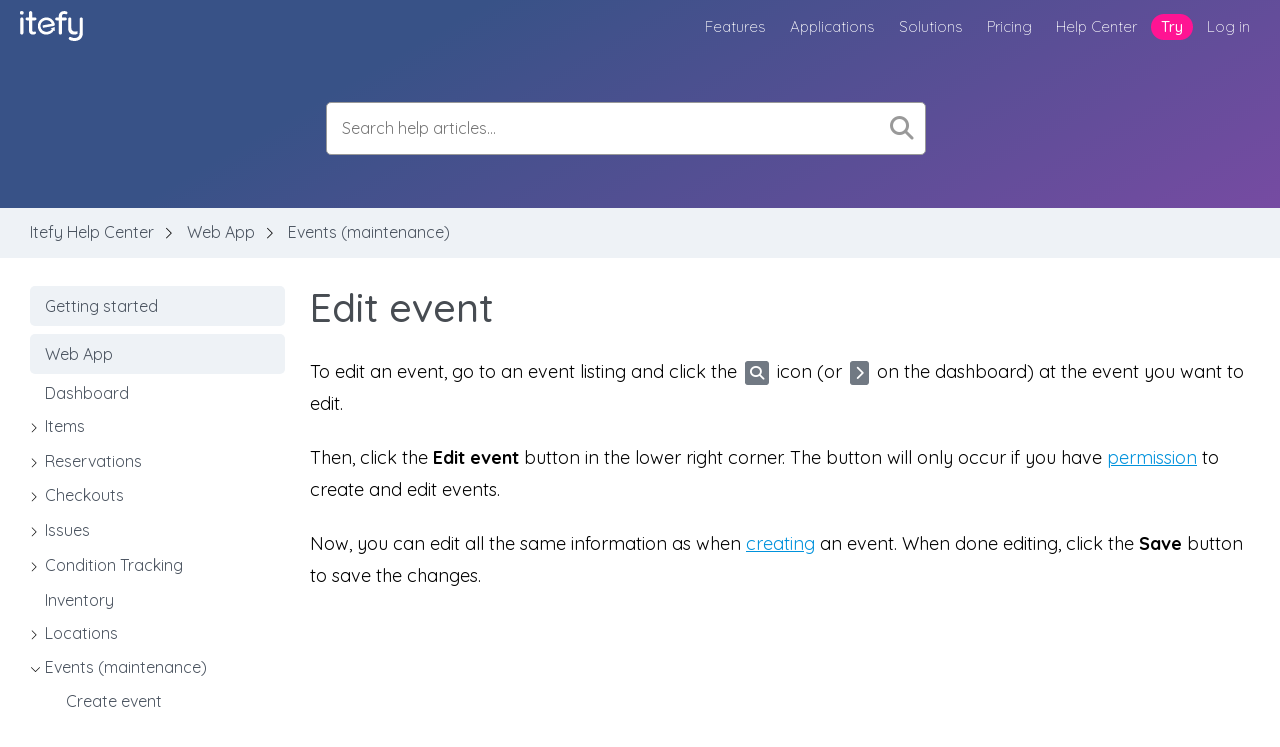

--- FILE ---
content_type: text/html; charset=UTF-8
request_url: https://www.itefy.com/help/web-app/events/edit-event/
body_size: 6878
content:
<!DOCTYPE HTML>
<html>
	<head>
		<meta http-equiv="Content-Type" content="text/html;charset=UTF-8" />
		<link href="https://fonts.googleapis.com/css?family=Quicksand:300,400,500,700|Handlee" rel="stylesheet">
		<link rel="stylesheet" type="text/css" href="/css/screen.css" media="screen"/>
		<meta name='viewport' content='width=device-width, initial-scale=1.0, maximum-scale=1.0, user-scalable=0'/>
		<script src="//ajax.googleapis.com/ajax/libs/jquery/2.2.4/jquery.min.js" type="text/javascript"></script>
		<script src="/js/ui.js" type="text/javascript"></script>
		<script type="text/javascript" src="/js/lib/jquery.fitvids.js"></script>
		<link rel="shortcut icon" href="/img/favicon.ico" type="image/x-icon">
		<link rel="icon" href="/img/favicon.ico" type="image/x-icon">
		<script src="https://cdn.jsdelivr.net/npm/bigger-picture@1.1.16/dist/bigger-picture.min.js"></script>
		<link href="https://cdn.jsdelivr.net/npm/bigger-picture@1.1.16/dist/bigger-picture.min.css" rel="stylesheet">
		<!-- Start cookieyes banner -->
		<script id="cookieyes" type="text/javascript" src="https://cdn-cookieyes.com/client_data/e32764affb6be5c6dc837fe1/script.js"></script>
		<!-- End cookieyes banner -->
		<script>(function(w,d,t,r,u){var f,n,i;w[u]=w[u]||[],f=function(){var o={ti:"97198664", enableAutoSpaTracking: true};o.q=w[u],w[u]=new UET(o),w[u].push("pageLoad")},n=d.createElement(t),n.src=r,n.async=1,n.onload=n.onreadystatechange=function(){var s=this.readyState;s&&s!=="loaded"&&s!=="complete"||(f(),n.onload=n.onreadystatechange=null)},i=d.getElementsByTagName(t)[0],i.parentNode.insertBefore(n,i)})(window,document,"script","//bat.bing.com/bat.js","uetq");</script>
			<title>How to change an equipment maintenance event | Itefy</title>
<script>window.dataLayer = window.dataLayer || [];
function gtag(){dataLayer.push(arguments)};
gtag('js', new Date());
gtag('config', 'G-MV58MDY9QN', {'send_page_view': true,'anonymize_ip': false,'link_attribution': false,'allow_display_features': false});
gtag('config', 'AW-11297653586', {'send_page_view': true});
</script><meta name="generator" content="SEOmatic">
<meta name="referrer" content="no-referrer-when-downgrade">
<meta name="robots" content="all">
<meta content="en_US" property="og:locale">
<meta content="Itefy" property="og:site_name">
<meta content="website" property="og:type">
<meta content="https://www.itefy.com/help/web-app/events/edit-event" property="og:url">
<meta content="How to change an equipment maintenance event" property="og:title">
<meta name="twitter:card" content="summary_large_image">
<meta name="twitter:creator" content="@">
<meta name="twitter:title" content="How to change an equipment maintenance event">
<link href="https://www.itefy.com/help/web-app/events/edit-event" rel="canonical">
<link href="https://www.itefy.com/" rel="home"></head>
	<body style=""><script async src="https://www.googletagmanager.com/gtag/js?id=G-MV58MDY9QN"></script>

		<div id="head">
			<div class="inner">
				<a href="/"><img src="/img/itefy-logo.svg" style="height: 30px;position: relative;top: 4px;" alt="Itefy Asset and Equipment Management Software"></a>
				<nav class="menu" id="mainmenu">
					<label for="menutoggle" class="togglebars"><i class="far fa-bars"></i></label>
					<ul id="menutoggle">
						<li class="mobilehide"><i class="far fa-times"></i></li>
						<li><a href="/features/">Features</a></li>
						<li><a href="/applications/">Applications</a></li>
						<li><a href="/solutions/">Solutions</a></li>
						<li><a href="/pricing/">Pricing</a></li>
						<li><a href="/help/">Help Center</a></li>
						<li><a href="/signup/" class="pill green">Try</a></li>
						<li class="login"><a href="https://myaccount.itefy.com/">Log in</a></li>
					</ul>
				</nav>
			</div>
		</div>
		
		<div id="pagewrapper">
				


<div class="mainc dark head_default">
		<div class="mainc_inner vpad-4x-top">
			<div class="jumbotron">
				<div style="margin: 0em 30px -2em 30px;white-space: nowrap;overflow: hidden;">
					<form action="/help/search/" method="get">
						<input type="text" name="q" placeholder="Search help articles..." style="width:100%;max-width:600px;padding:15px;font-size:16px;border:1px solid #999;border-radius: 5px;">
						<button style="background:transparent;border:none;position:relative;top:3px;left:-40px;cursor:pointer;">
							<i class="fa fa-search" style="font-size:24px;color:#999;"></i>
						</button>
					</form>
				</div>
			</div>
		</div>
	</div>

	<div class="mainc light">
		<div class="mainc_inner vpad-1x">
			<ul class="breadcrumb" style="margin: 0 30px;">
				<li><a href="/help/">Itefy Help Center</a></li>
								
								
																																
												<li><a href="https://www.itefy.com/help/web-app">Web App</a></li>
								<li><a href="https://www.itefy.com/help/web-app/events">Events (maintenance)</a></li>
							</ul>
		</div>
	</div>

	<div class="mainc" style="margin-top:1em;">
		<div class="mainc_inner vpad-1x">
			<div class="icontainer break-sm" style="margin: 0 30px;">
				<div class="irow" id="help_article">
					<div class="icol leftmenu">
					
												
						<ul class="sidebarmenu">
							<li class="mobileintro">Help topics</li>
														<li class="has_children  "><a href="https://www.itefy.com/help/getting_started">Getting started</a><ul style="display:none;">							<li class="  "><a href="https://www.itefy.com/help/getting_started/signing_up">Signing up</a></li>
														<li class="  "><a href="https://www.itefy.com/help/getting_started/create_an_account">Create an account</a></li>
							</ul></li>
														<li class="has_children open "><a href="https://www.itefy.com/help/web-app">Web App</a><ul >							<li class="  "><a href="https://www.itefy.com/help/web-app/dashboard">Dashboard</a></li>
														<li class="has_children  "><a href="https://www.itefy.com/help/web-app/items">Items</a><ul style="display:none;">							<li class="  "><a href="https://www.itefy.com/help/web-app/items/add-items">Add items</a></li>
														<li class="  "><a href="https://www.itefy.com/help/web-app/items/import-from-spreadsheet-xlsx">Import from spreadsheet (xlsx)</a></li>
														<li class="  "><a href="https://www.itefy.com/help/web-app/items/search-filtering">Search &amp; filtering</a></li>
														<li class="  "><a href="https://www.itefy.com/help/web-app/items/item-dashboard">Item dashboard</a></li>
														<li class="  "><a href="https://www.itefy.com/help/web-app/items/perform-tasks">Perform tasks</a></li>
														<li class="  "><a href="https://www.itefy.com/help/web-app/items/item-activity">Item activity</a></li>
														<li class="  "><a href="https://www.itefy.com/help/web-app/items/pictures">Pictures</a></li>
														<li class="  "><a href="https://www.itefy.com/help/web-app/items/attachments">Attachments</a></li>
														<li class="  "><a href="https://www.itefy.com/help/web-app/items/videos">Videos</a></li>
														<li class="  "><a href="https://www.itefy.com/help/web-app/items/types">Types</a></li>
														<li class="  "><a href="https://www.itefy.com/help/web-app/items/categories">Categories</a></li>
														<li class="  "><a href="https://www.itefy.com/help/web-app/items/add-pick-and-adjust-inventory">Add, pick and adjust inventory</a></li>
														<li class="  "><a href="https://www.itefy.com/help/web-app/items/item-settings">Item settings</a></li>
														<li class="  "><a href="https://www.itefy.com/help/web-app/items/public-items">Public items</a></li>
														<li class="  "><a href="https://www.itefy.com/help/web-app/items/delete-items">Delete items</a></li>
							</ul></li>
														<li class="has_children  "><a href="https://www.itefy.com/help/web-app/reservations">Reservations</a><ul style="display:none;">							<li class="  "><a href="https://www.itefy.com/help/web-app/reservations/create-new-reservation">Create new reservation</a></li>
														<li class="  "><a href="https://www.itefy.com/help/web-app/reservations/list-reservations">List reservations</a></li>
														<li class="  "><a href="https://www.itefy.com/help/web-app/reservations/complete-a-reservation">Complete a reservation</a></li>
														<li class="  "><a href="https://www.itefy.com/help/web-app/reservations/edit-reservations">Edit reservations</a></li>
														<li class="  "><a href="https://www.itefy.com/help/web-app/reservations/change-recurring-dates">Change recurring dates</a></li>
														<li class="  "><a href="https://www.itefy.com/help/web-app/reservations/delete-reservations">Delete reservations</a></li>
							</ul></li>
														<li class="has_children  "><a href="https://www.itefy.com/help/web-app/checkouts">Checkouts</a><ul style="display:none;">							<li class="  "><a href="https://www.itefy.com/help/web-app/checkouts/check-out-items">Check out items</a></li>
														<li class="  "><a href="https://www.itefy.com/help/web-app/checkouts/check-out-from-reservation">Check out from reservation</a></li>
														<li class="  "><a href="https://www.itefy.com/help/web-app/checkouts/check-in-items">Check in items</a></li>
														<li class="  "><a href="https://www.itefy.com/help/web-app/checkouts/checkout-log">Checkout log</a></li>
							</ul></li>
														<li class="has_children  "><a href="https://www.itefy.com/help/web-app/issues">Issues</a><ul style="display:none;">							<li class="  "><a href="https://www.itefy.com/help/web-app/issues/create-issue-ticket">Create issue ticket</a></li>
														<li class="  "><a href="https://www.itefy.com/help/web-app/issues/list-issues">List issues</a></li>
														<li class="  "><a href="https://www.itefy.com/help/web-app/issues/change-issue-status">Change issue status</a></li>
														<li class="  "><a href="https://www.itefy.com/help/web-app/issues/comment-on-issues">Comment on issues</a></li>
														<li class="  "><a href="https://www.itefy.com/help/web-app/issues/extend-issue-deadline">Extend issue deadline</a></li>
														<li class="  "><a href="https://www.itefy.com/help/web-app/issues/edit-issue-details">Edit issue details</a></li>
														<li class="  "><a href="https://www.itefy.com/help/web-app/issues/delete-issue">Delete issue</a></li>
							</ul></li>
														<li class="has_children  "><a href="https://www.itefy.com/help/web-app/condition-tracking">Condition Tracking</a><ul style="display:none;">							<li class="  "><a href="https://www.itefy.com/help/web-app/condition-tracking/change-item-condition">Change item condition</a></li>
														<li class="  "><a href="https://www.itefy.com/help/web-app/condition-tracking/condition-changelog">Condition changelog</a></li>
														<li class="  "><a href="https://www.itefy.com/help/web-app/condition-tracking/condition-status">Condition status</a></li>
							</ul></li>
														<li class="  "><a href="https://www.itefy.com/help/web-app/inventory">Inventory</a></li>
														<li class="has_children  "><a href="https://www.itefy.com/help/web-app/locations">Locations</a><ul style="display:none;">							<li class="  "><a href="https://www.itefy.com/help/web-app/locations/manage-locations">Manage locations</a></li>
														<li class="  "><a href="https://www.itefy.com/help/web-app/locations/location-changelog">Location changelog</a></li>
														<li class="  "><a href="https://www.itefy.com/help/web-app/locations/location-statistics">Location statistics</a></li>
							</ul></li>
														<li class="has_children open "><a href="https://www.itefy.com/help/web-app/events">Events (maintenance)</a><ul >							<li class="  "><a href="https://www.itefy.com/help/web-app/events/create-event">Create event</a></li>
														<li class="  "><a href="https://www.itefy.com/help/web-app/events/create-event-from-reservation">Create event from reservation</a></li>
														<li class="  "><a href="https://www.itefy.com/help/web-app/events/list-events">List events</a></li>
														<li class=" open active"><a href="https://www.itefy.com/help/web-app/events/edit-event">Edit event</a></li>
														<li class="  "><a href="https://www.itefy.com/help/web-app/events/delete-event">Delete event</a></li>
							</ul></li>
														<li class="  "><a href="https://www.itefy.com/help/web-app/notifications">Notifications</a></li>
														<li class="has_children  "><a href="https://www.itefy.com/help/web-app/misc">Misc</a><ul style="display:none;">							<li class="  "><a href="https://www.itefy.com/help/web-app/misc/switch-to-another-account">Switch to another account</a></li>
														<li class="  "><a href="https://www.itefy.com/help/web-app/misc/maximize-windows">Maximize windows</a></li>
							</ul></li>
							</ul></li>
														<li class="has_children  "><a href="https://www.itefy.com/help/smartphone-app-itefy-go">Smartphone App - Itefy Go</a><ul style="display:none;">							<li class="  "><a href="https://www.itefy.com/help/smartphone-app-itefy-go/use-without-installing">Use without installing</a></li>
														<li class="  "><a href="https://www.itefy.com/help/smartphone-app-itefy-go/install-app">Install app</a></li>
														<li class="  "><a href="https://www.itefy.com/help/smartphone-app-itefy-go/log-in-and-select-account">Log in and select account</a></li>
														<li class="has_children  "><a href="https://www.itefy.com/help/smartphone-app-itefy-go/items">Items</a><ul style="display:none;">							<li class="  "><a href="https://www.itefy.com/help/smartphone-app-itefy-go/items/list-and-find-items">List and find items</a></li>
														<li class="  "><a href="https://www.itefy.com/help/smartphone-app-itefy-go/items/select-items-with-qr-code">Select items with QR code</a></li>
														<li class="  "><a href="https://www.itefy.com/help/smartphone-app-itefy-go/items/add-items">Add items</a></li>
														<li class="  "><a href="https://www.itefy.com/help/smartphone-app-itefy-go/items/display-item">Display item</a></li>
														<li class="  "><a href="https://www.itefy.com/help/smartphone-app-itefy-go/items/pictures">Pictures</a></li>
														<li class="  "><a href="https://www.itefy.com/help/smartphone-app-itefy-go/items/attachments">Attachments</a></li>
														<li class="  "><a href="https://www.itefy.com/help/smartphone-app-itefy-go/items/edit-item-information">Edit item information</a></li>
														<li class="  "><a href="https://www.itefy.com/help/smartphone-app-itefy-go/items/assign-qr-code-to-item">Assign QR code to item</a></li>
							</ul></li>
														<li class="has_children  "><a href="https://www.itefy.com/help/smartphone-app-itefy-go/reservations">Reservations</a><ul style="display:none;">							<li class="  "><a href="https://www.itefy.com/help/smartphone-app-itefy-go/reservations/create-reservation">Create reservation</a></li>
														<li class="  "><a href="https://www.itefy.com/help/smartphone-app-itefy-go/reservations/list-reservations">List reservations</a></li>
														<li class="  "><a href="https://www.itefy.com/help/smartphone-app-itefy-go/reservations/complete-reservation">Complete reservation</a></li>
														<li class="  "><a href="https://www.itefy.com/help/smartphone-app-itefy-go/reservations/edit-reservation">Edit reservation</a></li>
														<li class="  "><a href="https://www.itefy.com/help/smartphone-app-itefy-go/reservations/delete-reservation">Delete reservation</a></li>
							</ul></li>
														<li class="has_children  "><a href="https://www.itefy.com/help/smartphone-app-itefy-go/checkouts">Checkouts</a><ul style="display:none;">							<li class="  "><a href="https://www.itefy.com/help/smartphone-app-itefy-go/checkouts/check-out-items">Check out items</a></li>
														<li class="  "><a href="https://www.itefy.com/help/smartphone-app-itefy-go/checkouts/check-out-from-reservation">Check out from reservation</a></li>
														<li class="  "><a href="https://www.itefy.com/help/smartphone-app-itefy-go/checkouts/check-in-items">Check in items</a></li>
														<li class="  "><a href="https://www.itefy.com/help/smartphone-app-itefy-go/checkouts/list-checkouts">List checkouts</a></li>
							</ul></li>
														<li class="has_children  "><a href="https://www.itefy.com/help/smartphone-app-itefy-go/issues">Issues</a><ul style="display:none;">							<li class="  "><a href="https://www.itefy.com/help/smartphone-app-itefy-go/issues/create-issue-ticket">Create issue ticket</a></li>
														<li class="  "><a href="https://www.itefy.com/help/smartphone-app-itefy-go/issues/list-issues">List issues</a></li>
														<li class="  "><a href="https://www.itefy.com/help/smartphone-app-itefy-go/issues/change-issue-status">Change issue status</a></li>
														<li class="  "><a href="https://www.itefy.com/help/smartphone-app-itefy-go/issues/comment-on-issues">Comment on issues</a></li>
														<li class="  "><a href="https://www.itefy.com/help/smartphone-app-itefy-go/issues/extend-issue-deadline">Extend issue deadline</a></li>
														<li class="  "><a href="https://www.itefy.com/help/smartphone-app-itefy-go/issues/edit-issue-details">Edit issue details</a></li>
														<li class="  "><a href="https://www.itefy.com/help/smartphone-app-itefy-go/issues/delete-issue">Delete issue</a></li>
							</ul></li>
														<li class="has_children  "><a href="https://www.itefy.com/help/smartphone-app-itefy-go/condition">Condition</a><ul style="display:none;">							<li class="  "><a href="https://www.itefy.com/help/smartphone-app-itefy-go/condition/change-item-condition">Change item condition</a></li>
														<li class="  "><a href="https://www.itefy.com/help/smartphone-app-itefy-go/condition/condition-changelog">Condition changelog</a></li>
							</ul></li>
														<li class="has_children  "><a href="https://www.itefy.com/help/smartphone-app-itefy-go/events">Events</a><ul style="display:none;">							<li class="  "><a href="https://www.itefy.com/help/smartphone-app-itefy-go/events/create-event">Create event</a></li>
														<li class="  "><a href="https://www.itefy.com/help/smartphone-app-itefy-go/events/create-event-from-reservation">Create event from reservation</a></li>
														<li class="  "><a href="https://www.itefy.com/help/smartphone-app-itefy-go/events/list-events">List events</a></li>
														<li class="  "><a href="https://www.itefy.com/help/smartphone-app-itefy-go/events/edit-event">Edit event</a></li>
														<li class="  "><a href="https://www.itefy.com/help/smartphone-app-itefy-go/events/delete-event">Delete event</a></li>
							</ul></li>
														<li class="has_children  "><a href="https://www.itefy.com/help/smartphone-app-itefy-go/inventory">Inventory</a><ul style="display:none;">							<li class="  "><a href="https://www.itefy.com/help/smartphone-app-itefy-go/inventory/change-inventory">Change inventory</a></li>
														<li class="  "><a href="https://www.itefy.com/help/smartphone-app-itefy-go/inventory/list-inventory-changes">List inventory changes</a></li>
							</ul></li>
														<li class="has_children  "><a href="https://www.itefy.com/help/smartphone-app-itefy-go/locations">Locations</a><ul style="display:none;">							<li class="  "><a href="https://www.itefy.com/help/smartphone-app-itefy-go/locations/change-location">Change location</a></li>
														<li class="  "><a href="https://www.itefy.com/help/smartphone-app-itefy-go/locations/location-changelog">Location changelog</a></li>
														<li class="  "><a href="https://www.itefy.com/help/smartphone-app-itefy-go/locations/manage-locations">Manage locations</a></li>
							</ul></li>
														<li class="  "><a href="https://www.itefy.com/help/smartphone-app-itefy-go/notifications">Notifications</a></li>
														<li class="has_children  "><a href="https://www.itefy.com/help/smartphone-app-itefy-go/misc">Misc</a><ul style="display:none;">							<li class="  "><a href="https://www.itefy.com/help/smartphone-app-itefy-go/misc/scan-multiple-items-with-the-item-picker">Scan multiple items with the item picker</a></li>
														<li class="  "><a href="https://www.itefy.com/help/smartphone-app-itefy-go/misc/switch-account">Switch account</a></li>
														<li class="  "><a href="https://www.itefy.com/help/smartphone-app-itefy-go/misc/sign-out">Sign out</a></li>
							</ul></li>
							</ul></li>
														<li class="has_children  "><a href="https://www.itefy.com/help/other">Other</a><ul style="display:none;">							<li class="has_children  "><a href="https://www.itefy.com/help/other/subscription">Subscription</a><ul style="display:none;">							<li class="  "><a href="https://www.itefy.com/help/other/subscription/start-a-paid-subscription">Start a paid subscription</a></li>
							</ul></li>
														<li class="has_children  "><a href="https://www.itefy.com/help/other/users-permissions">Users &amp; Permissions</a><ul style="display:none;">							<li class="  "><a href="https://www.itefy.com/help/other/users-permissions/add-users">Add users</a></li>
														<li class="  "><a href="https://www.itefy.com/help/other/users-permissions/remove-users">Remove users</a></li>
														<li class="  "><a href="https://www.itefy.com/help/other/users-permissions/user-permissions">User permissions</a></li>
							</ul></li>
														<li class="has_children  "><a href="https://www.itefy.com/help/other/account-management">Account Management</a><ul style="display:none;">							<li class="  "><a href="https://www.itefy.com/help/other/account-management/check-resource-status">Check resource status</a></li>
														<li class="  "><a href="https://www.itefy.com/help/other/account-management/modify-resources">Modify resources</a></li>
														<li class="  "><a href="https://www.itefy.com/help/other/account-management/change-account-name-and-currency">Change account name and currency</a></li>
														<li class="  "><a href="https://www.itefy.com/help/other/account-management/change-timezone">Change timezone</a></li>
							</ul></li>
														<li class="has_children  "><a href="https://www.itefy.com/help/other/q-a">Q&amp;A</a><ul style="display:none;">							<li class="  "><a href="https://www.itefy.com/help/other/q-a/what-is-itefy">What is Itefy?</a></li>
														<li class="  "><a href="https://www.itefy.com/help/other/q-a/what-is-an-itefy-account">What is an Itefy account?</a></li>
														<li class="  "><a href="https://www.itefy.com/help/other/q-a/log-in-without-password">Log in without password</a></li>
														<li class="  "><a href="https://www.itefy.com/help/other/q-a/web-app-on-smartphones">Web app on smartphones</a></li>
							</ul></li>
							</ul></li>
													</ul>

					</div>
					<div class="icol mainarticle">
						
						<h1 style="margin-top: 0;">Edit event</h1>
					
						<div class="content"><p>To edit an event, go to an event listing and click the <span class="fas fa-search"></span> icon (or <span class="fas fa-chevron-right"></span> on the dashboard) at the event you want to edit.</p>
<p>Then, click the <strong>Edit event</strong> button in the lower right corner. The button will only occur if you have <a href="/help/goto/?id=81">permission</a> to create and edit events.</p>
<p>Now, you can edit all the same information as when <a href="/help/goto/?id=77">creating</a> an event. When done editing, click the <strong>Save</strong> button to save the changes.</p></div>

																			
						
					</div>
				</div>
			</div>
		</div>
	</div>

	<script type="text/javascript">
		$('li.mobileintro').click(function(){
			$('li.mobileintro').siblings().toggle();
			$(this).toggleClass("open");
		});
	</script>

		</div>
		<div id="footer">
			<div class="inner">

				<div class="icontainer break-sm">
					<div class="irow">
						<div class="icol icol-6">
							<b style="display:block;margin-bottom: .7em;">Developed and operated in Europe by:</b>
							Itefy AS<br>
							Berger Terrasse 25<br>
							N-1455 Nordre Frogn<br>
							Norway<br><br>
							<div style="margin-bottom: 1.3em;"><i class="fa fa-envelope"></i> <a href="mailto:support@itefy.com">support@itefy.com</a></div>
						</div>
						<div class="icol icol-2">
							<b style="display:block;margin-bottom: .7em;">Product</b>
							<ul class="links">
								<li><a href="/benefits/">Benefits</a></li>
								<li><a href="/features/">Features</a></li>
								<li><a href="/applications/">Applications</a></li>
								<li><a href="/solutions/">Solutions</a></li>
								<li><a href="/pricing/">Pricing</a></li>
								<li><a href="https://myaccount.itefy.com/">Log in</a> | <a href="/signup/">Signup</a></li>
							</ul>
						</div>
						<div class="icol icol-2">
							<b style="display:block;margin-bottom: .7em;">Resources</b>
							<ul class="links">
								<li><a href="/help/">Help Center</a></li>
								<li><a href="/tutorials/">Tutorials</a></li>
								<li><a href="/blog/">Blog</a></li>
								<li><a href="/releaselog/">Release log</a></li>
							</ul>
						</div>
						<div class="icol icol-2">
							<b style="display:block;margin-bottom: .7em;">Statements</b>
							<ul class="links">
								<li><a href="/terms/">Terms of Service</a></li>
								<li><a href="/privacy/">Privacy</a></li>
								<li><a href="/privacy/cookies/">Cookie Policy</a></li>
							</ul>
						</div>
					</div>
				</div>
			</div>
		</div>
		<div id="freebieswin" style="display:none;">
			<div class="win">
				<h2 style="margin-top:1em;">Receive FREE Google Sheets Equipment Database Template</h2>
				<div class="info" style="margin-bottom:2.5em;">
					Just provide your email address and some information, and we'll email you the link.
				</div>
				<form name="signup">
					<input type="email" name="emailaddress" value="" placeholder="Your email address" class="small" required>
					<div>
						<div style="width:49%;float:left;display: inline-block;"><input type="text" name="firstname" value="" placeholder="First name" class="small" required></div>
						<div style="width:49%;float:right;display: inline-block;"><input type="text" name="lastname" value="" placeholder="Last name" class="small" required></div>
						<div style="clear:both;"></div>
					</div>
					<input type="text" name="organization" value="" class="small" placeholder="Company/organization (optional)">
					<div style="color:#fff;margin-bottom: 1em;text-align: left;">
						<input type="checkbox" name="createtrialaccount" value="1" checked> Create a free, 14-day Itefy trial account as well.
					</div>
					<button data-action="submit">Send me the link</button>
				</form>
				<small class="info">By continuing, you agree to the <a href="/terms/" target="_blank">terms of service</a> and to be added to our newsletter. You can at any time cancel the newsletter.</small>
				<i class="closebtn fa fa-times" data-action="close-free-window"></i>
			</div>
		</div>
		<script>
			$(document).ready(function() {
				// Youtube videos
				$('iframe[src*="youtube"]').parent().fitVids();
				// initialize BiggerPicture
				let bp = BiggerPicture({
					target: document.body
				});
				// grab image links
				let links = document.querySelectorAll(".biggerpicture");
				// add click listener on links to open BiggerPicture
				for (let link of links) {
					link.addEventListener("click", openBiggerPicture);
				}
				// function to open BiggerPicture
				function openBiggerPicture(e) {
				e.preventDefault();
				bp.open({
					items: e.currentTarget,
					el: e.currentTarget,
					scale: 0.95,
					maxZoom: 1
				});
				}
			});
		</script>
		<style>
			.bp-wrap {
				z-index: 9999;
			}
		</style>
	<script type="application/ld+json">{"@context":"https://schema.org","@graph":[{"@type":"WebPage","author":{"@id":"#identity"},"copyrightHolder":{"@id":"#identity"},"copyrightYear":"2021","creator":{"@id":"#creator"},"dateCreated":"2024-04-16T21:47:54+02:00","dateModified":"2025-05-18T21:56:36+02:00","datePublished":"2021-12-05T14:51:50+01:00","headline":"How to change an equipment maintenance event","inLanguage":"en-us","mainEntityOfPage":"https://www.itefy.com/help/web-app/events/edit-event","name":"How to change an equipment maintenance event","publisher":{"@id":"#creator"},"url":"https://www.itefy.com/help/web-app/events/edit-event"},{"@id":"#identity","@type":"Organization"},{"@id":"#creator","@type":"Organization"},{"@type":"BreadcrumbList","description":"Breadcrumbs list","itemListElement":[{"@type":"ListItem","item":"https://www.itefy.com/","name":"Frontpage","position":1},{"@type":"ListItem","item":"https://www.itefy.com/help","name":"Help (index)","position":2},{"@type":"ListItem","item":"https://www.itefy.com/help/web-app","name":"Web App","position":3},{"@type":"ListItem","item":"https://www.itefy.com/help/web-app/events","name":"Events (maintenance)","position":4},{"@type":"ListItem","item":"https://www.itefy.com/help/web-app/events/edit-event","name":"Edit event","position":5}],"name":"Breadcrumbs"}]}</script></body>
</html><!-- Cached by Blitz on 2026-01-18T16:02:55+01:00 --><!-- Served by Blitz on 2026-01-19T18:24:18+01:00 -->

--- FILE ---
content_type: image/svg+xml
request_url: https://www.itefy.com/img/itefy-logo.svg
body_size: 6227
content:
<?xml version="1.0" encoding="UTF-8" standalone="no"?>
<!DOCTYPE svg PUBLIC "-//W3C//DTD SVG 1.1//EN" "http://www.w3.org/Graphics/SVG/1.1/DTD/svg11.dtd">
<svg width="100%" height="100%" viewBox="0 0 3488 1659" version="1.1" xmlns="http://www.w3.org/2000/svg" xmlns:xlink="http://www.w3.org/1999/xlink" xml:space="preserve" xmlns:serif="http://www.serif.com/" style="fill-rule:evenodd;clip-rule:evenodd;stroke-linejoin:round;stroke-miterlimit:2;">
    <g transform="matrix(4.16667,0,0,4.16667,0,0)">
        <path d="M331.177,86.956C291.429,93.965 258.129,123.057 244.765,158.052C237.487,177.108 235.636,198.19 239.578,221.197C249.724,280.425 304.881,323.617 370.99,311.07C423.012,301.195 443.87,265.407 447.888,259.083C448.18,258.624 448.827,258.564 449.198,258.962L462.063,267.946C462.58,268.501 463.516,268.114 463.488,267.357L463.489,213.666C463.455,213.001 462.837,212.669 462.209,212.892L410.065,230.035C409.48,230.235 409.391,231.135 410.126,231.601L422.753,240.301C423.332,240.466 423.566,241.164 423.177,241.623C417.576,248.242 408.003,268.105 364.821,276.081C324.731,283.487 281.91,256.075 274.133,212.581C264.92,161.057 304.404,127.753 337.013,122.003C367.739,116.585 407.679,130.059 423.493,168.828L301.262,190.381C301.001,196.033 301.35,201.801 302.374,207.607C303.337,213.072 304.849,218.302 306.837,223.255L445.466,198.805C451.006,197.828 455.519,195.273 459.007,191.127C462.487,186.987 463.94,182.426 463.367,177.448C456.237,135.206 407.527,73.494 331.177,86.956Z" style="fill:white;"/>
        <path d="M39.522,306.864C35.504,311.033 30.368,313.115 24.116,313.115C18.158,313.115 13.177,311.033 9.154,306.864C5.136,302.695 3.13,297.639 3.13,291.681L3.13,106.969C3.13,101.016 5.136,95.96 9.154,91.786C13.177,87.622 18.158,85.535 24.116,85.535C30.368,85.535 35.504,87.622 39.522,91.786C43.54,95.96 45.551,101.016 45.551,106.969L45.551,291.681C45.551,297.639 43.54,302.695 39.522,306.864ZM5.585,42.718C1.86,39.592 0,34.611 0,27.76L0,20.617C0,13.469 2.011,8.412 6.029,5.433C10.051,2.459 16.222,0.966 24.565,0.966C32.894,0.966 38.923,2.529 42.648,5.655C46.368,8.78 48.229,13.771 48.229,20.617L48.229,27.76C48.229,34.904 46.293,39.97 42.426,42.944C38.554,45.923 32.45,47.411 24.116,47.411C15.476,47.411 9.301,45.848 5.585,42.718Z" style="fill:white;fill-rule:nonzero;"/>
        <path d="M162.239,124.545L162.239,253.721C162.239,268.612 168.938,276.048 182.337,276.048C184.415,276.048 187.248,275.533 190.822,274.486C194.391,273.446 197.219,272.923 199.306,272.923C203.168,272.923 206.45,274.566 209.131,277.837C211.809,281.114 213.149,285.283 213.149,290.34C213.149,296.591 209.575,301.949 202.432,306.416C195.284,310.883 187.248,313.115 178.315,313.115C168.49,313.115 159.486,312.077 151.299,309.99C143.107,307.908 135.818,302.62 129.416,294.136C123.013,285.652 119.817,272.777 119.817,255.505L119.817,124.545L93.915,124.545C88.254,124.545 83.565,122.689 79.85,118.964C76.12,115.243 74.265,110.555 74.265,104.899C74.265,99.248 76.12,94.626 79.85,91.051C83.565,87.482 88.254,85.693 93.915,85.693L119.817,85.693L119.817,22.402C119.817,16.453 121.824,11.391 125.846,7.222C129.864,3.053 135.001,0.966 141.252,0.966C147.201,0.966 152.191,3.053 156.209,7.222C160.232,11.391 162.239,16.453 162.239,22.402L162.239,85.693L199.306,85.693C204.958,85.693 209.646,87.558 213.371,91.278C217.092,95.003 218.952,99.692 218.952,105.342C218.952,111.004 217.092,115.616 213.371,119.186C209.646,122.76 204.958,124.545 199.306,124.545L162.239,124.545Z" style="fill:white;fill-rule:nonzero;"/>
        <path d="M565.292,47.411C560.67,53.369 558.372,63.37 558.372,72.001L558.372,85.844L602.583,85.844C608.531,85.844 613.366,87.709 617.096,91.429C620.811,95.154 622.676,99.842 622.676,105.494C622.676,111.15 620.811,115.763 617.096,119.337C613.366,122.911 608.531,124.695 602.583,124.695L558.372,124.695L558.372,291.681C558.372,297.639 556.36,302.695 552.342,306.864C548.324,311.033 543.187,313.115 536.936,313.115C530.978,313.115 525.992,311.033 521.974,306.864C517.956,302.695 515.945,297.639 515.945,291.681L515.945,124.695L488.258,124.695C482.602,124.695 477.833,122.911 473.971,119.337C470.095,115.763 468.165,111.15 468.165,105.494C468.165,99.842 470.095,95.154 473.971,91.429C477.833,87.709 482.602,85.844 488.258,85.844L515.945,85.844L515.945,72.001C515.945,51.165 522.643,31.859 536.043,19.498C549.438,7.152 568.342,0.966 592.757,0.966C602.875,0.966 611.803,2.831 619.551,6.547C627.29,10.277 631.161,15.858 631.161,23.294C631.161,28.955 629.442,33.643 626.024,37.363C622.601,41.089 618.502,42.944 613.744,42.944C612.549,42.944 609.277,42.349 603.918,41.16C597.37,39.37 591.708,38.478 586.95,38.478C577.125,38.478 569.906,41.457 565.292,47.411Z" style="fill:white;fill-rule:nonzero;"/>
        <path d="M830.126,92.153C826.109,87.989 820.972,85.902 814.721,85.902C808.469,85.902 803.404,87.913 799.537,91.931C795.666,95.949 793.734,101.086 793.734,107.337L793.708,279.244C793.716,279.234 793.734,288.148 793.734,288.148C793.734,335.484 770.656,359.153 724.514,359.153C714.982,359.153 706.653,357.958 699.504,355.578C692.362,353.194 684.169,349.917 674.944,345.753C672.857,344.861 670.628,344.412 668.25,344.412C664.076,344.412 660.355,345.753 657.083,348.435C653.802,351.112 651.276,354.979 649.491,360.045C648.891,362.424 648.599,364.356 648.599,365.847C648.599,374.483 654.104,381.324 665.124,386.39C671.965,389.964 680.751,392.787 691.469,394.874C702.187,396.956 713.05,398 724.07,398C757.706,398 784.801,388.77 805.344,370.314C825.887,351.853 836.156,324.021 836.156,286.807L836.156,107.337C836.156,101.383 834.145,96.327 830.126,92.153Z" style="fill:white;fill-rule:nonzero;"/>
        <path d="M719.155,313.156C735.524,313.156 750.038,310.177 762.696,304.224C763.207,303.984 763.657,303.678 764.16,303.43L764.16,267.233C755.733,271.63 746.1,273.856 735.232,273.856C717.664,273.856 704.566,269.167 695.935,259.792C687.295,250.414 682.985,240.326 682.985,220.676L682.985,107.337C682.985,101.383 680.973,96.327 676.956,92.153C672.938,87.989 667.8,85.902 661.549,85.902C655.298,85.902 650.233,87.913 646.366,91.931C642.494,95.949 640.558,101.086 640.558,107.337L640.558,227.416C640.558,253.021 647.48,273.709 661.328,289.488C675.17,305.272 694.444,313.156 719.155,313.156Z" style="fill:white;fill-rule:nonzero;"/>
    </g>
</svg>


--- FILE ---
content_type: application/javascript; charset=utf-8
request_url: https://www.itefy.com/js/ui.js
body_size: 2542
content:
function adjustMenuBG(e){e<=9?$("#head").css("background-color","hsla(215, 15%, 25%,.0"+e+")"):e<=98?$("#head").css("background-color","hsla(215, 15%, 25%,."+e+")"):$("#head").css("background-color","hsla(215, 15%, 25%,.98)")}$(document).ready((function(){$("#mainmenu label.togglebars").click((function(){$("nav.menu>ul").toggleClass("mobileshow")})),$("#mainmenu li a").click((function(){$(this).parent().toggleClass("mobileshow")})),$("#mainmenu li.mobilehide").click((function(){$("#mainmenu li, #mainmenu ul").removeClass("mobileshow")})),"undefined"!=typeof headBgFixedBlack&&headBgFixedBlack?adjustMenuBG(100):(adjustMenuBG($(window).scrollTop()),$(window).scroll((function(){adjustMenuBG($(window).scrollTop())}))),jQuery(document).click((function(e){var i=$("#mainmenu");e.target.id==i.attr("id")||i.has(e.target).length||$("#mainmenu li, #mainmenu ul").removeClass("mobileshow")})),freebies.init(),$('*[data-action="open-signup-window"]').unbind("click").click((function(){location.href="/signup/"})),$('*[data-type="togglebox"]').unbind("click").click((function(){$(this).addClass("selected").siblings().removeClass("selected");var e=$('*[data-togglebox-id="'+$(this).attr("data-togglebox-for")+'"]'),i=e.attr("data-togglebox-cgroup");$('*[data-togglebox-cgroup="'+i+'"]').hide(),e.show()}))}));var freebies=function(){var e={init:function(){$('*[data-action="open-free-window"]').unbind("click").click((function(){$("#freebieswin").show(),$('#freebieswin input[name="emailaddress"]').focus()})),$('#freebieswin [data-action="close-free-window"]').unbind("click").click((function(){$("#freebieswin").hide()})),$('#freebieswin button[data-action="submit"]').unbind("click").click((function(){e.submit()}))},submit:function(){var i=$("#freebieswin form");i.on("click",'button[data-action="submit"]',(function(n){i[0].checkValidity()&&($(this).empty().append('<i class="fa fa-spinner-third fa-spin"></i> Please wait...').attr("disabled","disabled"),n.preventDefault(),e.submitSend())}))},submitSend:function(){var e=$('#freebieswin input[name="emailaddress"]').val(),i=$('#freebieswin input[name="firstname"]').val(),n=$('#freebieswin input[name="lastname"]').val(),a=$('#freebieswin input[name="organization"]').val(),t=$('#freebieswin input[name="createtrialaccount"]:checked').val();$.ajax({type:"POST",url:"/free/submit/",data:{email:e,firstname:i,lastname:n,organization:a,createtrialaccount:t},dataType:"json",cache:!1,success:function(e){console.log(e),e.success||e.error_reason,location.href="/free/receipt/"}})}};return e}();